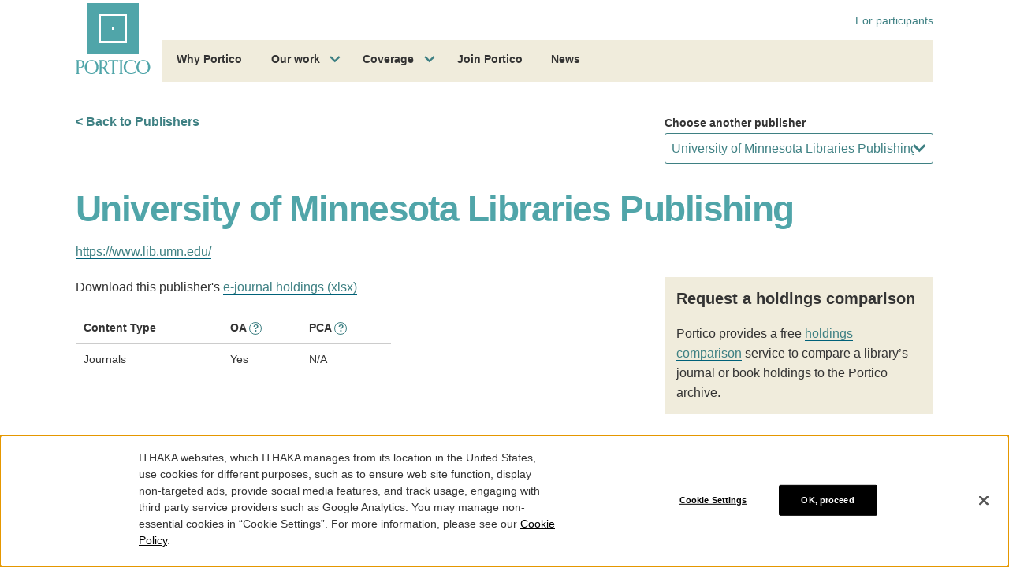

--- FILE ---
content_type: text/html; charset=utf-8
request_url: https://www.google.com/recaptcha/api2/anchor?ar=1&k=6Ld1ppIqAAAAACGWuZeN1fjtivy-TnkfiIuYDmyZ&co=aHR0cHM6Ly93d3cucG9ydGljby5vcmc6NDQz&hl=en&v=PoyoqOPhxBO7pBk68S4YbpHZ&size=invisible&anchor-ms=20000&execute-ms=30000&cb=u4zozxl9qbnt
body_size: 48445
content:
<!DOCTYPE HTML><html dir="ltr" lang="en"><head><meta http-equiv="Content-Type" content="text/html; charset=UTF-8">
<meta http-equiv="X-UA-Compatible" content="IE=edge">
<title>reCAPTCHA</title>
<style type="text/css">
/* cyrillic-ext */
@font-face {
  font-family: 'Roboto';
  font-style: normal;
  font-weight: 400;
  font-stretch: 100%;
  src: url(//fonts.gstatic.com/s/roboto/v48/KFO7CnqEu92Fr1ME7kSn66aGLdTylUAMa3GUBHMdazTgWw.woff2) format('woff2');
  unicode-range: U+0460-052F, U+1C80-1C8A, U+20B4, U+2DE0-2DFF, U+A640-A69F, U+FE2E-FE2F;
}
/* cyrillic */
@font-face {
  font-family: 'Roboto';
  font-style: normal;
  font-weight: 400;
  font-stretch: 100%;
  src: url(//fonts.gstatic.com/s/roboto/v48/KFO7CnqEu92Fr1ME7kSn66aGLdTylUAMa3iUBHMdazTgWw.woff2) format('woff2');
  unicode-range: U+0301, U+0400-045F, U+0490-0491, U+04B0-04B1, U+2116;
}
/* greek-ext */
@font-face {
  font-family: 'Roboto';
  font-style: normal;
  font-weight: 400;
  font-stretch: 100%;
  src: url(//fonts.gstatic.com/s/roboto/v48/KFO7CnqEu92Fr1ME7kSn66aGLdTylUAMa3CUBHMdazTgWw.woff2) format('woff2');
  unicode-range: U+1F00-1FFF;
}
/* greek */
@font-face {
  font-family: 'Roboto';
  font-style: normal;
  font-weight: 400;
  font-stretch: 100%;
  src: url(//fonts.gstatic.com/s/roboto/v48/KFO7CnqEu92Fr1ME7kSn66aGLdTylUAMa3-UBHMdazTgWw.woff2) format('woff2');
  unicode-range: U+0370-0377, U+037A-037F, U+0384-038A, U+038C, U+038E-03A1, U+03A3-03FF;
}
/* math */
@font-face {
  font-family: 'Roboto';
  font-style: normal;
  font-weight: 400;
  font-stretch: 100%;
  src: url(//fonts.gstatic.com/s/roboto/v48/KFO7CnqEu92Fr1ME7kSn66aGLdTylUAMawCUBHMdazTgWw.woff2) format('woff2');
  unicode-range: U+0302-0303, U+0305, U+0307-0308, U+0310, U+0312, U+0315, U+031A, U+0326-0327, U+032C, U+032F-0330, U+0332-0333, U+0338, U+033A, U+0346, U+034D, U+0391-03A1, U+03A3-03A9, U+03B1-03C9, U+03D1, U+03D5-03D6, U+03F0-03F1, U+03F4-03F5, U+2016-2017, U+2034-2038, U+203C, U+2040, U+2043, U+2047, U+2050, U+2057, U+205F, U+2070-2071, U+2074-208E, U+2090-209C, U+20D0-20DC, U+20E1, U+20E5-20EF, U+2100-2112, U+2114-2115, U+2117-2121, U+2123-214F, U+2190, U+2192, U+2194-21AE, U+21B0-21E5, U+21F1-21F2, U+21F4-2211, U+2213-2214, U+2216-22FF, U+2308-230B, U+2310, U+2319, U+231C-2321, U+2336-237A, U+237C, U+2395, U+239B-23B7, U+23D0, U+23DC-23E1, U+2474-2475, U+25AF, U+25B3, U+25B7, U+25BD, U+25C1, U+25CA, U+25CC, U+25FB, U+266D-266F, U+27C0-27FF, U+2900-2AFF, U+2B0E-2B11, U+2B30-2B4C, U+2BFE, U+3030, U+FF5B, U+FF5D, U+1D400-1D7FF, U+1EE00-1EEFF;
}
/* symbols */
@font-face {
  font-family: 'Roboto';
  font-style: normal;
  font-weight: 400;
  font-stretch: 100%;
  src: url(//fonts.gstatic.com/s/roboto/v48/KFO7CnqEu92Fr1ME7kSn66aGLdTylUAMaxKUBHMdazTgWw.woff2) format('woff2');
  unicode-range: U+0001-000C, U+000E-001F, U+007F-009F, U+20DD-20E0, U+20E2-20E4, U+2150-218F, U+2190, U+2192, U+2194-2199, U+21AF, U+21E6-21F0, U+21F3, U+2218-2219, U+2299, U+22C4-22C6, U+2300-243F, U+2440-244A, U+2460-24FF, U+25A0-27BF, U+2800-28FF, U+2921-2922, U+2981, U+29BF, U+29EB, U+2B00-2BFF, U+4DC0-4DFF, U+FFF9-FFFB, U+10140-1018E, U+10190-1019C, U+101A0, U+101D0-101FD, U+102E0-102FB, U+10E60-10E7E, U+1D2C0-1D2D3, U+1D2E0-1D37F, U+1F000-1F0FF, U+1F100-1F1AD, U+1F1E6-1F1FF, U+1F30D-1F30F, U+1F315, U+1F31C, U+1F31E, U+1F320-1F32C, U+1F336, U+1F378, U+1F37D, U+1F382, U+1F393-1F39F, U+1F3A7-1F3A8, U+1F3AC-1F3AF, U+1F3C2, U+1F3C4-1F3C6, U+1F3CA-1F3CE, U+1F3D4-1F3E0, U+1F3ED, U+1F3F1-1F3F3, U+1F3F5-1F3F7, U+1F408, U+1F415, U+1F41F, U+1F426, U+1F43F, U+1F441-1F442, U+1F444, U+1F446-1F449, U+1F44C-1F44E, U+1F453, U+1F46A, U+1F47D, U+1F4A3, U+1F4B0, U+1F4B3, U+1F4B9, U+1F4BB, U+1F4BF, U+1F4C8-1F4CB, U+1F4D6, U+1F4DA, U+1F4DF, U+1F4E3-1F4E6, U+1F4EA-1F4ED, U+1F4F7, U+1F4F9-1F4FB, U+1F4FD-1F4FE, U+1F503, U+1F507-1F50B, U+1F50D, U+1F512-1F513, U+1F53E-1F54A, U+1F54F-1F5FA, U+1F610, U+1F650-1F67F, U+1F687, U+1F68D, U+1F691, U+1F694, U+1F698, U+1F6AD, U+1F6B2, U+1F6B9-1F6BA, U+1F6BC, U+1F6C6-1F6CF, U+1F6D3-1F6D7, U+1F6E0-1F6EA, U+1F6F0-1F6F3, U+1F6F7-1F6FC, U+1F700-1F7FF, U+1F800-1F80B, U+1F810-1F847, U+1F850-1F859, U+1F860-1F887, U+1F890-1F8AD, U+1F8B0-1F8BB, U+1F8C0-1F8C1, U+1F900-1F90B, U+1F93B, U+1F946, U+1F984, U+1F996, U+1F9E9, U+1FA00-1FA6F, U+1FA70-1FA7C, U+1FA80-1FA89, U+1FA8F-1FAC6, U+1FACE-1FADC, U+1FADF-1FAE9, U+1FAF0-1FAF8, U+1FB00-1FBFF;
}
/* vietnamese */
@font-face {
  font-family: 'Roboto';
  font-style: normal;
  font-weight: 400;
  font-stretch: 100%;
  src: url(//fonts.gstatic.com/s/roboto/v48/KFO7CnqEu92Fr1ME7kSn66aGLdTylUAMa3OUBHMdazTgWw.woff2) format('woff2');
  unicode-range: U+0102-0103, U+0110-0111, U+0128-0129, U+0168-0169, U+01A0-01A1, U+01AF-01B0, U+0300-0301, U+0303-0304, U+0308-0309, U+0323, U+0329, U+1EA0-1EF9, U+20AB;
}
/* latin-ext */
@font-face {
  font-family: 'Roboto';
  font-style: normal;
  font-weight: 400;
  font-stretch: 100%;
  src: url(//fonts.gstatic.com/s/roboto/v48/KFO7CnqEu92Fr1ME7kSn66aGLdTylUAMa3KUBHMdazTgWw.woff2) format('woff2');
  unicode-range: U+0100-02BA, U+02BD-02C5, U+02C7-02CC, U+02CE-02D7, U+02DD-02FF, U+0304, U+0308, U+0329, U+1D00-1DBF, U+1E00-1E9F, U+1EF2-1EFF, U+2020, U+20A0-20AB, U+20AD-20C0, U+2113, U+2C60-2C7F, U+A720-A7FF;
}
/* latin */
@font-face {
  font-family: 'Roboto';
  font-style: normal;
  font-weight: 400;
  font-stretch: 100%;
  src: url(//fonts.gstatic.com/s/roboto/v48/KFO7CnqEu92Fr1ME7kSn66aGLdTylUAMa3yUBHMdazQ.woff2) format('woff2');
  unicode-range: U+0000-00FF, U+0131, U+0152-0153, U+02BB-02BC, U+02C6, U+02DA, U+02DC, U+0304, U+0308, U+0329, U+2000-206F, U+20AC, U+2122, U+2191, U+2193, U+2212, U+2215, U+FEFF, U+FFFD;
}
/* cyrillic-ext */
@font-face {
  font-family: 'Roboto';
  font-style: normal;
  font-weight: 500;
  font-stretch: 100%;
  src: url(//fonts.gstatic.com/s/roboto/v48/KFO7CnqEu92Fr1ME7kSn66aGLdTylUAMa3GUBHMdazTgWw.woff2) format('woff2');
  unicode-range: U+0460-052F, U+1C80-1C8A, U+20B4, U+2DE0-2DFF, U+A640-A69F, U+FE2E-FE2F;
}
/* cyrillic */
@font-face {
  font-family: 'Roboto';
  font-style: normal;
  font-weight: 500;
  font-stretch: 100%;
  src: url(//fonts.gstatic.com/s/roboto/v48/KFO7CnqEu92Fr1ME7kSn66aGLdTylUAMa3iUBHMdazTgWw.woff2) format('woff2');
  unicode-range: U+0301, U+0400-045F, U+0490-0491, U+04B0-04B1, U+2116;
}
/* greek-ext */
@font-face {
  font-family: 'Roboto';
  font-style: normal;
  font-weight: 500;
  font-stretch: 100%;
  src: url(//fonts.gstatic.com/s/roboto/v48/KFO7CnqEu92Fr1ME7kSn66aGLdTylUAMa3CUBHMdazTgWw.woff2) format('woff2');
  unicode-range: U+1F00-1FFF;
}
/* greek */
@font-face {
  font-family: 'Roboto';
  font-style: normal;
  font-weight: 500;
  font-stretch: 100%;
  src: url(//fonts.gstatic.com/s/roboto/v48/KFO7CnqEu92Fr1ME7kSn66aGLdTylUAMa3-UBHMdazTgWw.woff2) format('woff2');
  unicode-range: U+0370-0377, U+037A-037F, U+0384-038A, U+038C, U+038E-03A1, U+03A3-03FF;
}
/* math */
@font-face {
  font-family: 'Roboto';
  font-style: normal;
  font-weight: 500;
  font-stretch: 100%;
  src: url(//fonts.gstatic.com/s/roboto/v48/KFO7CnqEu92Fr1ME7kSn66aGLdTylUAMawCUBHMdazTgWw.woff2) format('woff2');
  unicode-range: U+0302-0303, U+0305, U+0307-0308, U+0310, U+0312, U+0315, U+031A, U+0326-0327, U+032C, U+032F-0330, U+0332-0333, U+0338, U+033A, U+0346, U+034D, U+0391-03A1, U+03A3-03A9, U+03B1-03C9, U+03D1, U+03D5-03D6, U+03F0-03F1, U+03F4-03F5, U+2016-2017, U+2034-2038, U+203C, U+2040, U+2043, U+2047, U+2050, U+2057, U+205F, U+2070-2071, U+2074-208E, U+2090-209C, U+20D0-20DC, U+20E1, U+20E5-20EF, U+2100-2112, U+2114-2115, U+2117-2121, U+2123-214F, U+2190, U+2192, U+2194-21AE, U+21B0-21E5, U+21F1-21F2, U+21F4-2211, U+2213-2214, U+2216-22FF, U+2308-230B, U+2310, U+2319, U+231C-2321, U+2336-237A, U+237C, U+2395, U+239B-23B7, U+23D0, U+23DC-23E1, U+2474-2475, U+25AF, U+25B3, U+25B7, U+25BD, U+25C1, U+25CA, U+25CC, U+25FB, U+266D-266F, U+27C0-27FF, U+2900-2AFF, U+2B0E-2B11, U+2B30-2B4C, U+2BFE, U+3030, U+FF5B, U+FF5D, U+1D400-1D7FF, U+1EE00-1EEFF;
}
/* symbols */
@font-face {
  font-family: 'Roboto';
  font-style: normal;
  font-weight: 500;
  font-stretch: 100%;
  src: url(//fonts.gstatic.com/s/roboto/v48/KFO7CnqEu92Fr1ME7kSn66aGLdTylUAMaxKUBHMdazTgWw.woff2) format('woff2');
  unicode-range: U+0001-000C, U+000E-001F, U+007F-009F, U+20DD-20E0, U+20E2-20E4, U+2150-218F, U+2190, U+2192, U+2194-2199, U+21AF, U+21E6-21F0, U+21F3, U+2218-2219, U+2299, U+22C4-22C6, U+2300-243F, U+2440-244A, U+2460-24FF, U+25A0-27BF, U+2800-28FF, U+2921-2922, U+2981, U+29BF, U+29EB, U+2B00-2BFF, U+4DC0-4DFF, U+FFF9-FFFB, U+10140-1018E, U+10190-1019C, U+101A0, U+101D0-101FD, U+102E0-102FB, U+10E60-10E7E, U+1D2C0-1D2D3, U+1D2E0-1D37F, U+1F000-1F0FF, U+1F100-1F1AD, U+1F1E6-1F1FF, U+1F30D-1F30F, U+1F315, U+1F31C, U+1F31E, U+1F320-1F32C, U+1F336, U+1F378, U+1F37D, U+1F382, U+1F393-1F39F, U+1F3A7-1F3A8, U+1F3AC-1F3AF, U+1F3C2, U+1F3C4-1F3C6, U+1F3CA-1F3CE, U+1F3D4-1F3E0, U+1F3ED, U+1F3F1-1F3F3, U+1F3F5-1F3F7, U+1F408, U+1F415, U+1F41F, U+1F426, U+1F43F, U+1F441-1F442, U+1F444, U+1F446-1F449, U+1F44C-1F44E, U+1F453, U+1F46A, U+1F47D, U+1F4A3, U+1F4B0, U+1F4B3, U+1F4B9, U+1F4BB, U+1F4BF, U+1F4C8-1F4CB, U+1F4D6, U+1F4DA, U+1F4DF, U+1F4E3-1F4E6, U+1F4EA-1F4ED, U+1F4F7, U+1F4F9-1F4FB, U+1F4FD-1F4FE, U+1F503, U+1F507-1F50B, U+1F50D, U+1F512-1F513, U+1F53E-1F54A, U+1F54F-1F5FA, U+1F610, U+1F650-1F67F, U+1F687, U+1F68D, U+1F691, U+1F694, U+1F698, U+1F6AD, U+1F6B2, U+1F6B9-1F6BA, U+1F6BC, U+1F6C6-1F6CF, U+1F6D3-1F6D7, U+1F6E0-1F6EA, U+1F6F0-1F6F3, U+1F6F7-1F6FC, U+1F700-1F7FF, U+1F800-1F80B, U+1F810-1F847, U+1F850-1F859, U+1F860-1F887, U+1F890-1F8AD, U+1F8B0-1F8BB, U+1F8C0-1F8C1, U+1F900-1F90B, U+1F93B, U+1F946, U+1F984, U+1F996, U+1F9E9, U+1FA00-1FA6F, U+1FA70-1FA7C, U+1FA80-1FA89, U+1FA8F-1FAC6, U+1FACE-1FADC, U+1FADF-1FAE9, U+1FAF0-1FAF8, U+1FB00-1FBFF;
}
/* vietnamese */
@font-face {
  font-family: 'Roboto';
  font-style: normal;
  font-weight: 500;
  font-stretch: 100%;
  src: url(//fonts.gstatic.com/s/roboto/v48/KFO7CnqEu92Fr1ME7kSn66aGLdTylUAMa3OUBHMdazTgWw.woff2) format('woff2');
  unicode-range: U+0102-0103, U+0110-0111, U+0128-0129, U+0168-0169, U+01A0-01A1, U+01AF-01B0, U+0300-0301, U+0303-0304, U+0308-0309, U+0323, U+0329, U+1EA0-1EF9, U+20AB;
}
/* latin-ext */
@font-face {
  font-family: 'Roboto';
  font-style: normal;
  font-weight: 500;
  font-stretch: 100%;
  src: url(//fonts.gstatic.com/s/roboto/v48/KFO7CnqEu92Fr1ME7kSn66aGLdTylUAMa3KUBHMdazTgWw.woff2) format('woff2');
  unicode-range: U+0100-02BA, U+02BD-02C5, U+02C7-02CC, U+02CE-02D7, U+02DD-02FF, U+0304, U+0308, U+0329, U+1D00-1DBF, U+1E00-1E9F, U+1EF2-1EFF, U+2020, U+20A0-20AB, U+20AD-20C0, U+2113, U+2C60-2C7F, U+A720-A7FF;
}
/* latin */
@font-face {
  font-family: 'Roboto';
  font-style: normal;
  font-weight: 500;
  font-stretch: 100%;
  src: url(//fonts.gstatic.com/s/roboto/v48/KFO7CnqEu92Fr1ME7kSn66aGLdTylUAMa3yUBHMdazQ.woff2) format('woff2');
  unicode-range: U+0000-00FF, U+0131, U+0152-0153, U+02BB-02BC, U+02C6, U+02DA, U+02DC, U+0304, U+0308, U+0329, U+2000-206F, U+20AC, U+2122, U+2191, U+2193, U+2212, U+2215, U+FEFF, U+FFFD;
}
/* cyrillic-ext */
@font-face {
  font-family: 'Roboto';
  font-style: normal;
  font-weight: 900;
  font-stretch: 100%;
  src: url(//fonts.gstatic.com/s/roboto/v48/KFO7CnqEu92Fr1ME7kSn66aGLdTylUAMa3GUBHMdazTgWw.woff2) format('woff2');
  unicode-range: U+0460-052F, U+1C80-1C8A, U+20B4, U+2DE0-2DFF, U+A640-A69F, U+FE2E-FE2F;
}
/* cyrillic */
@font-face {
  font-family: 'Roboto';
  font-style: normal;
  font-weight: 900;
  font-stretch: 100%;
  src: url(//fonts.gstatic.com/s/roboto/v48/KFO7CnqEu92Fr1ME7kSn66aGLdTylUAMa3iUBHMdazTgWw.woff2) format('woff2');
  unicode-range: U+0301, U+0400-045F, U+0490-0491, U+04B0-04B1, U+2116;
}
/* greek-ext */
@font-face {
  font-family: 'Roboto';
  font-style: normal;
  font-weight: 900;
  font-stretch: 100%;
  src: url(//fonts.gstatic.com/s/roboto/v48/KFO7CnqEu92Fr1ME7kSn66aGLdTylUAMa3CUBHMdazTgWw.woff2) format('woff2');
  unicode-range: U+1F00-1FFF;
}
/* greek */
@font-face {
  font-family: 'Roboto';
  font-style: normal;
  font-weight: 900;
  font-stretch: 100%;
  src: url(//fonts.gstatic.com/s/roboto/v48/KFO7CnqEu92Fr1ME7kSn66aGLdTylUAMa3-UBHMdazTgWw.woff2) format('woff2');
  unicode-range: U+0370-0377, U+037A-037F, U+0384-038A, U+038C, U+038E-03A1, U+03A3-03FF;
}
/* math */
@font-face {
  font-family: 'Roboto';
  font-style: normal;
  font-weight: 900;
  font-stretch: 100%;
  src: url(//fonts.gstatic.com/s/roboto/v48/KFO7CnqEu92Fr1ME7kSn66aGLdTylUAMawCUBHMdazTgWw.woff2) format('woff2');
  unicode-range: U+0302-0303, U+0305, U+0307-0308, U+0310, U+0312, U+0315, U+031A, U+0326-0327, U+032C, U+032F-0330, U+0332-0333, U+0338, U+033A, U+0346, U+034D, U+0391-03A1, U+03A3-03A9, U+03B1-03C9, U+03D1, U+03D5-03D6, U+03F0-03F1, U+03F4-03F5, U+2016-2017, U+2034-2038, U+203C, U+2040, U+2043, U+2047, U+2050, U+2057, U+205F, U+2070-2071, U+2074-208E, U+2090-209C, U+20D0-20DC, U+20E1, U+20E5-20EF, U+2100-2112, U+2114-2115, U+2117-2121, U+2123-214F, U+2190, U+2192, U+2194-21AE, U+21B0-21E5, U+21F1-21F2, U+21F4-2211, U+2213-2214, U+2216-22FF, U+2308-230B, U+2310, U+2319, U+231C-2321, U+2336-237A, U+237C, U+2395, U+239B-23B7, U+23D0, U+23DC-23E1, U+2474-2475, U+25AF, U+25B3, U+25B7, U+25BD, U+25C1, U+25CA, U+25CC, U+25FB, U+266D-266F, U+27C0-27FF, U+2900-2AFF, U+2B0E-2B11, U+2B30-2B4C, U+2BFE, U+3030, U+FF5B, U+FF5D, U+1D400-1D7FF, U+1EE00-1EEFF;
}
/* symbols */
@font-face {
  font-family: 'Roboto';
  font-style: normal;
  font-weight: 900;
  font-stretch: 100%;
  src: url(//fonts.gstatic.com/s/roboto/v48/KFO7CnqEu92Fr1ME7kSn66aGLdTylUAMaxKUBHMdazTgWw.woff2) format('woff2');
  unicode-range: U+0001-000C, U+000E-001F, U+007F-009F, U+20DD-20E0, U+20E2-20E4, U+2150-218F, U+2190, U+2192, U+2194-2199, U+21AF, U+21E6-21F0, U+21F3, U+2218-2219, U+2299, U+22C4-22C6, U+2300-243F, U+2440-244A, U+2460-24FF, U+25A0-27BF, U+2800-28FF, U+2921-2922, U+2981, U+29BF, U+29EB, U+2B00-2BFF, U+4DC0-4DFF, U+FFF9-FFFB, U+10140-1018E, U+10190-1019C, U+101A0, U+101D0-101FD, U+102E0-102FB, U+10E60-10E7E, U+1D2C0-1D2D3, U+1D2E0-1D37F, U+1F000-1F0FF, U+1F100-1F1AD, U+1F1E6-1F1FF, U+1F30D-1F30F, U+1F315, U+1F31C, U+1F31E, U+1F320-1F32C, U+1F336, U+1F378, U+1F37D, U+1F382, U+1F393-1F39F, U+1F3A7-1F3A8, U+1F3AC-1F3AF, U+1F3C2, U+1F3C4-1F3C6, U+1F3CA-1F3CE, U+1F3D4-1F3E0, U+1F3ED, U+1F3F1-1F3F3, U+1F3F5-1F3F7, U+1F408, U+1F415, U+1F41F, U+1F426, U+1F43F, U+1F441-1F442, U+1F444, U+1F446-1F449, U+1F44C-1F44E, U+1F453, U+1F46A, U+1F47D, U+1F4A3, U+1F4B0, U+1F4B3, U+1F4B9, U+1F4BB, U+1F4BF, U+1F4C8-1F4CB, U+1F4D6, U+1F4DA, U+1F4DF, U+1F4E3-1F4E6, U+1F4EA-1F4ED, U+1F4F7, U+1F4F9-1F4FB, U+1F4FD-1F4FE, U+1F503, U+1F507-1F50B, U+1F50D, U+1F512-1F513, U+1F53E-1F54A, U+1F54F-1F5FA, U+1F610, U+1F650-1F67F, U+1F687, U+1F68D, U+1F691, U+1F694, U+1F698, U+1F6AD, U+1F6B2, U+1F6B9-1F6BA, U+1F6BC, U+1F6C6-1F6CF, U+1F6D3-1F6D7, U+1F6E0-1F6EA, U+1F6F0-1F6F3, U+1F6F7-1F6FC, U+1F700-1F7FF, U+1F800-1F80B, U+1F810-1F847, U+1F850-1F859, U+1F860-1F887, U+1F890-1F8AD, U+1F8B0-1F8BB, U+1F8C0-1F8C1, U+1F900-1F90B, U+1F93B, U+1F946, U+1F984, U+1F996, U+1F9E9, U+1FA00-1FA6F, U+1FA70-1FA7C, U+1FA80-1FA89, U+1FA8F-1FAC6, U+1FACE-1FADC, U+1FADF-1FAE9, U+1FAF0-1FAF8, U+1FB00-1FBFF;
}
/* vietnamese */
@font-face {
  font-family: 'Roboto';
  font-style: normal;
  font-weight: 900;
  font-stretch: 100%;
  src: url(//fonts.gstatic.com/s/roboto/v48/KFO7CnqEu92Fr1ME7kSn66aGLdTylUAMa3OUBHMdazTgWw.woff2) format('woff2');
  unicode-range: U+0102-0103, U+0110-0111, U+0128-0129, U+0168-0169, U+01A0-01A1, U+01AF-01B0, U+0300-0301, U+0303-0304, U+0308-0309, U+0323, U+0329, U+1EA0-1EF9, U+20AB;
}
/* latin-ext */
@font-face {
  font-family: 'Roboto';
  font-style: normal;
  font-weight: 900;
  font-stretch: 100%;
  src: url(//fonts.gstatic.com/s/roboto/v48/KFO7CnqEu92Fr1ME7kSn66aGLdTylUAMa3KUBHMdazTgWw.woff2) format('woff2');
  unicode-range: U+0100-02BA, U+02BD-02C5, U+02C7-02CC, U+02CE-02D7, U+02DD-02FF, U+0304, U+0308, U+0329, U+1D00-1DBF, U+1E00-1E9F, U+1EF2-1EFF, U+2020, U+20A0-20AB, U+20AD-20C0, U+2113, U+2C60-2C7F, U+A720-A7FF;
}
/* latin */
@font-face {
  font-family: 'Roboto';
  font-style: normal;
  font-weight: 900;
  font-stretch: 100%;
  src: url(//fonts.gstatic.com/s/roboto/v48/KFO7CnqEu92Fr1ME7kSn66aGLdTylUAMa3yUBHMdazQ.woff2) format('woff2');
  unicode-range: U+0000-00FF, U+0131, U+0152-0153, U+02BB-02BC, U+02C6, U+02DA, U+02DC, U+0304, U+0308, U+0329, U+2000-206F, U+20AC, U+2122, U+2191, U+2193, U+2212, U+2215, U+FEFF, U+FFFD;
}

</style>
<link rel="stylesheet" type="text/css" href="https://www.gstatic.com/recaptcha/releases/PoyoqOPhxBO7pBk68S4YbpHZ/styles__ltr.css">
<script nonce="t2GBGhPjk2NVJXx01ZT0SA" type="text/javascript">window['__recaptcha_api'] = 'https://www.google.com/recaptcha/api2/';</script>
<script type="text/javascript" src="https://www.gstatic.com/recaptcha/releases/PoyoqOPhxBO7pBk68S4YbpHZ/recaptcha__en.js" nonce="t2GBGhPjk2NVJXx01ZT0SA">
      
    </script></head>
<body><div id="rc-anchor-alert" class="rc-anchor-alert"></div>
<input type="hidden" id="recaptcha-token" value="[base64]">
<script type="text/javascript" nonce="t2GBGhPjk2NVJXx01ZT0SA">
      recaptcha.anchor.Main.init("[\x22ainput\x22,[\x22bgdata\x22,\x22\x22,\[base64]/[base64]/[base64]/[base64]/cjw8ejpyPj4+eil9Y2F0Y2gobCl7dGhyb3cgbDt9fSxIPWZ1bmN0aW9uKHcsdCx6KXtpZih3PT0xOTR8fHc9PTIwOCl0LnZbd10/dC52W3ddLmNvbmNhdCh6KTp0LnZbd109b2Yoeix0KTtlbHNle2lmKHQuYkImJnchPTMxNylyZXR1cm47dz09NjZ8fHc9PTEyMnx8dz09NDcwfHx3PT00NHx8dz09NDE2fHx3PT0zOTd8fHc9PTQyMXx8dz09Njh8fHc9PTcwfHx3PT0xODQ/[base64]/[base64]/[base64]/bmV3IGRbVl0oSlswXSk6cD09Mj9uZXcgZFtWXShKWzBdLEpbMV0pOnA9PTM/bmV3IGRbVl0oSlswXSxKWzFdLEpbMl0pOnA9PTQ/[base64]/[base64]/[base64]/[base64]\x22,\[base64]\x22,\x22bFdqTV7ChlDCjl7CscKDwoLCjsOnJ8OrSsO9wokHIcK/wpBLw7hRwoBOwpxOO8Ozw7rCnCHClMK9f3cXAsKhwpbDtBdpwoNgcsK3AsOnXTLCgXR1BFPCugVbw5YUccKaE8KDw6nDt23ClQLDkMK7ecOTwq7CpW/Co3jCsEPCgA5aKsK5wrHCnCUgwq9fw6zConNADUceBA0NwpLDozbDtcOJSh7CscOAWBdwwrw9wqNLwpFgwr3Dl2gJw7LDtSXCn8OvBm/CsC4rwrbClDgGKUTCrDQUcMOEUnLCgHEJw67DqsKkwr0ddVbCqncLM8KZL8OvwoTDpjDCuFDDr8OMRMKcw7PCscO7w7VzIR/DuMKbRMKhw6R4AMOdw5sAwp7Cm8KOB8KRw4UHw5QRf8OWUU7Cs8O+wrFdw4zCqsKIw53Dh8O7NzHDnsKHMz/CpV7ClmLClMKtw7oWesOhXHZfJTZ2J0EWw6fCoSE+w4bDqmrDo8O8wp8Sw6rCj24fFhfDuE8CF1PDiBYPw4oPCBnCpcOdwpXCpSxYw5l1w6DDl8K5wpPCt3HCkMOIwroPwrPCj8O9aMK4Kg0Aw6ULBcKzX8KvXi5+cMKkwp/CjhfDmlpsw5pRI8Khw63Dn8OSw6p5WMOnw7XCuULCnkIUQ2Qkw6FnAlDChMK9w7FFCChIRlsdwptpw6YAAcKZJi9VwoUow7tifCrDvMOxwq9Vw4TDjnpeXsOrWkd/SsOAw7/[base64]/[base64]/Ck8O2asKeworDiMKpwqLCsx3DkMOYwrh/OcO/DFYnLsOnEUrCimUWZcOiA8KVwoZTbsORwq/CsjUXfUcbw54AwqzDk8OLwqfCncKcdCtwYMK2wq87wovCgHN0fMK8wp3ChcOAGHVVIMOUw7Fuw5LCu8K7F2zCjV7CjsOjw6dew6PDgcKGRcKyIxLCtMO/JHvCocOtw6DCkMKlwoxow6PCl8K/TMKIZMK4RVTDmcO3RcOiwqIqTjR2w6DDssOzClgWMsOxw5sUwrTCj8O+MsOIw7A5w5wtSnNnw6FPw7BOIRlBw5EqwozDgsKWwpPCo8O9Jm3DiH7Do8Osw70owqFlwpoMw5sSw6pnwonDmMOVWMKhc8OBcXg7wqTDuMK/w6PCjMOpwpBxw4HCu8OXQiQOGsOIOMKBM20AwpDDusO/LcOPWmoWw4zCj0fDpjcCJ8KtZSxMwpDChcKOw6HDgXdIwrEDwoDDmCXChGXChcOCwoLCnylRSsKjwoTCmhLCl0MrwrolwrzDqcO5Swd0w5khwo7DocOcw7lgMm/DkcOtKMOmN8KxJnsQQRpLKMOkw7oAAR7Cu8KrScOeQcOrwrDCosKLw7dAC8KtVsKpE2ERbcKNdsOHPcO9w5tKNMKkwpnCucOZOknClm/DgsOVScKQwqIAwrXDs8Oaw4rCsMKtPWDDp8K6EnPDisO2w43Ci8KBW0vDpcOwaMK/[base64]/wofCpBvDmA3CucOYOMODwrgYCH/Cu8O1OcKJSMKId8OhfsOfOcKGw47CiXRnw4t+XkUJwp95wqQwDFs6NMKFBcO4w7LDscKWFHjCmRpjZDbDoAbCkH/ChMK8TsK8e37DsTltYcK/wpfDr8Kiw5AdfGBJwqg3QiLCqkhnwr1Iw5tGworCiiPDmMOtwovDvU3DgV5gwrDDpMKRV8OXDEfDlcKLw4I7wp/CmkIke8K1NcK/wrsdw7YLwpk/LcKsYgE9wpvDvMKkw6DCmGfDosKYwpMAw64QWE89w7E7BGVgfsK3wqLDtgHCksONKMOcwqlSwqzDlDxFwrLDscKSwoBoGMOUT8KDwqV3w4LDrcKdGMKuDhgZw4IHwovCmMKvHMOUwp7DlsO/wpXDmA4KJMKww74wVyVRwpnCuzDDghzCrMOkXU7Dp3nCm8KxVyYOfB4ZZsK5w6JgwqNMAxTColFvw4XCqwVOwrTCozTDr8OJYVxPwoI2LHgjw5k0a8KWaMKDw4pAN8OgPQ/CmlZ/[base64]/wpAXwqrDoEYww5wow6zClDrDnx0FZEhTw6NQbcK4w6HCq8O0wrPDgcK7w7Jkwrttw4lSw5A5w5TCq1nCnMKJd8KQTF9aXcKQwqZgEMOmDQhyPsOWYyfCsBVOwo9NTcK/CF3CpQ/CgsOiAMOtw4PDlXjCsA3CgwBlGsOOw4/[base64]/CpMOzeVDDtXrCqns/w6rDhSlTDsKkwpPDqUnDvRNDw68Cwq7DmWXCj0HDqX7DtMONKsOZw7kSUsOUHAvDscOmw5nDmk4kBMOJworDq3rCqlljF8OESSvDs8OKdBDCoG/DjsOhCcK5wrF/AX7Cl2XDtGldw5bDtwbDtMOowopTGQp+GRlkM10WMsOCwogXIG/ClMONw6/CmMKQw5/[base64]/DkcK4QMOvwrrCmmo+w43Cmm8awp42FMKPMGzCq1VJasO4DcKLLsKvw6h1wqcbbMOEw4/[base64]/CucK1E2PCjVzDnMOwf8KIwoZUwpfCpsOpwpNww653eRMFw5nClcOMK8Oiw4dFwoDDtWDCigjDvMK2wrLDpcKFJsKNwo9uwrjCr8OmwpVuwoLDvTfDog/Cs1oXwq3Dn1PCiyNwdMK9TsOlw7J4w7/DtcOkRsKSGH9AKcODw6DDjcK8w5bCs8K5w4HCnMOvO8KfQB7CgFTDu8KtwrPCusKmw63Ci8KLLcOTw7MpTEVEJUDDhMOSG8Orwrhew5YFw5nDnMK8wq02wqLDncKXfMKZw4Vzw4gMCsOyeR7Cv3vCk08Rw4nCgcK3DnnDmno/C0TDh8K6bcOtwpd2w7HDgMO4Im56fMOfaEdKFcOADm3DsGZDw67Coy1CwpLCiy3CnRU3wpdQwqPDmMO4wq3CllAQU8OEAsKNQTsGWj/DsE3CjMKHwqDCpxFNw5rCkMK0C8KnasODBMK4w6rCpDvDnsKZw6Rrw780wpzDqw3DvRguN8Kzw4nCncK+wqMtSMOfwrjCucOSPzjDhTvDly/Dk3MecG/Dp8OVwpcRAEDDmktZH3IAwodEw5vCpxR1RsKnw4BdecOtdmh1w54OQcK/w5grwpJ4PlxAbMOuwptfeEzDlsKvEsKJw6MFWMOowp1QLWzDp07DjBHDrDnCgFoEw69yScO9wqBnw4ozZR/CisOjCcKOw7jDp1fDlB5Qw5rDglXDlXLCisO6w4zCrxgacV/[base64]/[base64]/DnjDCuEzDmsO/wqbDhMO/[base64]/woRPw5nCo2jDjFPDh3scw75DRcKmIVLDv8Oyw79PTMKNIG7ChlcWw7fDo8OqXcKPwqEzAsOkwqIAZ8OMw6FhE8KhJsOPWApVw5TDvC7Dp8OhPsKNworDv8OxwrxQwp7Cl0bCi8Kzw4LCnEnCpcKww7JkwpvDkFRgwr9NAGXCoMKewr/CuwUqV8OcfsKoN0FSG2fDnsKzw6/Cv8O2w69Owq3DpMKJbGMnw7/CsWTCgcOdwq8EM8O9wpDCtMKIdibDocKLFkLCkTh6wqzDui9Zw5hSw4xxw6F9w4TCnMONO8O3wrRZakhhfMOWw4ERwodPZGZzBirClkrDtmFrwp/Cnz10DEw/w5RHw7vDvcO7d8OOw5PCu8KQNMO6NsO/wpICw6zCsRdbwoR9woJoHsO4wpTCn8OrQwHCrcOXwp5YMsOiwrPCqcKRFMKDw7Y9NjnDjUl7w4zCgzbCjsOfCcOFNkIjw6DCmSsQwqxhFcKlMUjDmsKRw7w5w5PDs8KaUMKjw4AaOsK6HsO/w6ZNwp5Sw7/Ds8OQwqk9w5nCmMKHwqnDi8OaK8Ozw4wjUFEIZsK6S2XCjmHCtxTDq8KgYEwFwrllwrEnw7HClDZrwrTCv8Kqwos+AsKnwpvDnB83wrBoVU/CrHgDw4BmKx5Id3PDuWVrAltXw6NKw7ZDw7/CpcKgw67DqCLCnRJtw5DDtzppbQfChcO0URo9w51jWRbCmsO1w5XDkV/[base64]/[base64]/w6EAwq1owqDCgMKEwplyOBYwECszCVTChX/CusOewrVNw6JnM8Kawq9ZThJyw78iwo/DmcK0wos1FmTCscOtFMOvcMO5w4LCmcO2AhjCuggDAcKwZ8OpwoLCmHkGaAx5HMOLdcKIKcKgwo9MwoPCkcKjLw/DmsKnwopTw5Y3w5/CkgQ4w7sbIS82w5/[base64]/Dj8OywpPDscKLZ8KpKcO5w75iwrELFHRra8ODQMOFwpdOW1R+GG4NXMKmNHEncw/DksKDwp9/[base64]/CicOVw7haRArDgMOYw7rChnbCjcOVwrDDoz3Cr8K5ZsOWJmsQO3nDjDXDr8Kbc8OfZ8K1SHRGEw1Jw4JCw5vCqMKFMMOsU8Kbw6Z5Aht1wpNscT7DkAxaRFvCpBnCusKnw5/DhcO3w58XBFnDkcKCw4HDlWAFwo0nEMOEw5vDjQbDjA8TI8OQw5YJP0YEJ8OufsKfOG3DuifCtEUKw4LCmiNlw7XDlF12w4fCmjwceSA7DXrCv8K6DR5ZcMOOVAQEwq10NitjaE9jSWA4w6/ChsKkwoXDrXTCoQRxwothw7bCp2fCk8Ouw4gJUwI8IsONw4XDvUhFw5/CrMKgYlDDhMOlMcKiwrIUwqXCuH4mbywrOWHDj0AqAMOKw5A/wqxPw59YwoDClMKYw4BcRQ4cPcK+wpFHacOUJsOxERbDonVYw5LCnELDpcK1UzPCpcONwpvDrHBvwpbDg8KzfsOnwoXDmhEZbiXCg8KIw7jCk8OwPA99Pw5zT8KtwrTCi8KiwqHCjl/DoyrDhcK5wp3DtUk2TsK8fsOjNHNNcsKkwrUUwqQ5dHnDh8OsQBFUCsKcw6PCrD5cwqpbGnxgQF7Clz/ChcOhw5nDgcOSMjHDgsKkw6DDjMKWGAlAdWTCjMOKbHvClQUQwptCw6xHDEbDucOOw7MKGXd8BcKnw5wbL8Kww4RVBWZmXD/[base64]/Cl8O+wo08w4ASZcKnZcO4wpvCjMKcaTt+fA3CnC7ChBDDvcKTWcObwpDCncODNCEeET/DgAcEJz9+LsK8w4UzwrgbcGpaGsOkwoMAdcOWwr1UfMOPw7Agw7XCjSzDuiYNFsK4wpzDrcKvw67CucOjw6fDj8KZw5/Cg8Kqw75Jw48xN8OPbMOLwpBpw6bClC1/J1M1M8O4Sx5cfMKRESvDtjI8SAgOwoPCkMK9w43CisKINcOjYMKOJnZOw7QlwqjCpUFhacKuF0/DtUjDksK/IXXCpMKNDMKPfABMLcOvIMOiJ17DmzNBwpgrw4gBYcOgw4XCscKTwp3Cu8Olw5EawrlGw5LCgSTCscOHwp/[base64]/[base64]/DncK/JUoBwp9qMUnCu2dtw4zDnA3Ck8KRWz/CscOAw487EsOTXMOjaGTCoWAFwrrClELDv8Kew7PDjcKDPX5+wrhxwq4vJ8K+VcO6w4/CiGdAwrnDiz9Mwo7DpxnDu19nwrZeRcKLS8KrwrtkIBHDti8ZL8KCNWvCn8K2w59DwpVbw5MhwpjDhMKuw4zCg0PDrX9eCsOnQmB/Zk3DplALwqDCnjvCosOPHik8w5MlBxtew5rCrsOeGVHCj2UAU8KrCMKeEMOqRsOnwooywpXCkSBXFHrDhnbDlCDCgG9MCsO/w4R+EMOdemQ7wo7Dq8KVB1UPW8KEPcKfwqbCpj7Djiw2NVpxwrvDhk3DlTHCnlJvPkZrw7fCtBLDisOCwo11wotYX31Hw509Dj4sMMOWwowPw4sdw55twoXDusK1w5nDqh/DuH3DvMKMNXhxQXTCrsOTwq/Cv0XDvDJUZSjDl8O9HcOzw7BqW8KBw7DDjcKLCMKyOsO3wpwqw45sw59fwrHClRDClF4QE8OSw5VGw65KD3ZGw585wqPDnMO9w7bDp1A5R8Kaw6rCp0wXwpXDpMOUY8OfVkvDuS7DkSPCjcK2Sk3DkMOpasO7w4pgDj92YlLDksO/aRjDrGkAOTtiLXLCv0/DvMOyPsOxHcOQTGXDv2vClj3DighJwqIPGsOtYMOlwpbCnGdQTVHCocKMaxhhw4UtwrwIw6ljWSwYw68UbkTClBHCgXtPwqDClcKHwrNHw5/[base64]/CosKYaX7ClQPDsULDnMKJw5lyQsKWwq/DqsKFA8OQw43CicONwqpfw5LDmcOBEgwewpfDvUYeYy/ChMO8OsO7MBQKXcKSIcK9S1UGw4QWQz/CkxHDrnLCusKPXcO6B8KTw6RILU51w5tfFsKqUQk5Xx7CpMOzw6AHRmdZwotqwpLDuT/Dh8OQw5nDgkwSNz1+SFc3w5Vow7d1w60EA8O/[base64]/Cij/[base64]/[base64]/J8Oew5ESw67CtMKFKsOHTsKxw6zDr8OAYU5pw4fDjcK3w4Vbw6zCqjnCo8Ovw5RYwrhVw5XDisO/w7Q2aj3CoT07wo8ww5zDkMOQwpY6OFtKwqsrw5zDrwrCuMOMw7Y7w6ZewokFd8O+wo3CqnBowp4uZT0Tw5zCu2DCqxF8w4I/[base64]/[base64]/CqDTCjMKsIMO4woAJRRM9JsO5wrTDjwnDhlRhBsKhwrfCv8O6w5vCt8KrLcOswpfDgy/CvsOAworDgXMTDsKUwowowrImwqALwpU4wqxTwqktHRtBNcKKSsK2w6wRVMK7wqfDnsKiw4fDgsOpA8KcLDXDncK8YHR7DcOgITzDpcKoP8O3FiIjO8OYNyYDwqbDg2AtYsKHw6Yyw5DCt8Kjwp/Cq8KXw6vCrkLCh3bCs8KvLnUfa3Mcwo3CvVXDmwXChxXCr8KJw7Qxwqgcw5B3cmIJcjTDsngTwrVIw6xRw5/CiyfDt3PDq8KcDn1ow5LDgsOww5/[base64]/[base64]/Hh/DrcO2w47CqsOVJm0LV8K5w58nwqvCp153Tyttwrgew6MBIWF8UMOTw5lyQlDChF3CvQYrwo3ClsOaw4cTw5DDplFLw5jCjMKhZ8OsPnE8XnQyw7LDqznDt1tHUT7Dk8OldcKQw5how6NWIcKcwpLDnx/CjT99w5FrUMOnWsKUw6zDllZjwqdWJAzDscK+wqnDuWXDs8K0wpUTw7VPDn/DmjA4a0zDjVbDvsKQLcOpAcKlwp/Cj8OcwpJXCMOiwpcPRErDp8O5GlLCrC5GMkHDisKDwpfDhMORwrVSw4fCrMKbw5dHw79fw4wfw5PCuQx7wrgCw44Pw5glTcKLdcKRSMK2w7ktOcKZw6Jec8OJwqYSwol/w4ccw7LCgsKfPsO+w7PDlA8wwo0pw70ZFVFjw4zDg8KewobDkiHChsOpZMKQw4EGDcOfwr13ZGLCjcOewonCpBjCv8KfPsKew7LCu0fClcKTw7wxwpzCj2V4WCgmcsOFwptFwo3CqsOjQMODwo/[base64]/CiSzCkcOuwqRRwo8eIMOaw6TDiMKMw7k9w5A0CMKUDRt+wo8AKWPDj8OdQ8O8w5rCnmYTRgfDkDjCtsKUw5zCnMO4wq/DsXV6w5DDiV/CqMOqw7AwwpDCrgNpccKBCMOsw4rCo8OmDVPCsnIKw7zCusOOwottw6TDizPDpcO+RHklJlYLbTUlQcKVw5bCrllLacO+w5IvAMKfdhLCr8OewrDDnsOFwqsYQl8nS1ZuVTBEc8O7w4EOOlrCuMODG8Kpw5QpRwrDjSPDiATDhcO1wo/Dgnl6W0wfw69nNy/DkDVlw4MCCsKxwq3DtVPCpcK5w4Evwr7CkMKla8OxemHCkMKnw7bDgcK+D8Ojw4PCgcO+w4UvwrFlwr53wp7Ch8OQw6EYworDvMKzw57CiT9DGMOrSMOxQXLDllQMw47CuCQqw7LDmghgwoMowrzCsB/Dh1BUEcOJwol4OsO6KsOlBcKXwpwrw5TCljbDvsOHVmgTDXvCkFjDtihIwoxTDcODRnk/T8ORwrPCokIDwqN1wrnDg1huwqDDkGtRXg3CgMOxwqwjQsOVw4jCp8Kdwq9rNAjDmF9OQHlcIsKhNHVuAFzCsMKbFTt+MQ9Sw5/CrsKswrfDosO0J04aG8KfwokSwpkEwpvDhsKiIzTCpR5vRcO6XiPChcKwLgfDkMKJLsKpw7hjwp3DgAvDg3XCgwDCrkHChkrDoMK/bT0mw7spw4s4N8ODbcOSOCQLBxzCmR3CkRbDj1XDg2jDi8O0w4VQwrrCq8KFElLDhAnClcKQOzDCvmzDjcKZw4Q2F8KZL284w6zCj3zDpCvDosKpfMOJwqjDvjk9QH/[base64]/ClcKLZjolw6Qlw45PQHHDq8O+GGbDnQc7FzQVWAIRwo1rGyHDtxLDvMKsDDI1EMKYFMK3wpF6cQnDiFTCinI2w60rVSbDn8ONwoLDmTLDksOSIsOLw4UYPjl/NRXDlR1dwo/DpMOPNhjDsMK/KjN4M8Ouw6TDpMK/w6jDnB7Cs8OlH1DCn8O/w7snwrvCpjnCgMOAMcOJwpI7OU0/wojDizxXRSfDojoidD4Yw4UHw4vDhcKAw5gSKWANCRp5wovDi1/[base64]/Dt2zCoDY8w5TDjWVRw51DBF1cw6rCtcO2FWbDlcKJOcO/[base64]/EMOJwoDCg8OmOsKYf8KcwrpCw4Ngw7bCtTDCsRJLwonCjil4wrbCshvDncODF8OGTi1EGsOiBRkIwp7CjcOXw79zH8K0HELCiSHClB3CjsKXCyR5X8OYw4PCri3CvsOxwq/Dun1vW2XCksObwrLCisK1wrTDvwpawqPDksOpwq5sw7oxw5tRKlI5w7rDg8OTHCrCp8Khay/DlhnDlcO9MhN1wpsyw4lJw5E5wojDggExw7Q8A8OJw7IMwp3DnytgY8Otw6HDvMOYOMK2fTx0bS8GcDLCosO6QcO1S8Kqw7wyNcOoLMOdXMKsT8KmwovCuTbDoRVERh/[base64]/CssKZFDvCrcKYWmnDgAc7w4kLYMK1T8O9FcKBwqoWw57CsCFKw4sswpobw5Yzw5x2WsKgZmJWwqdqw7hVATHCj8ORw67CnSMNw6BUUsORw7vDg8KReh1zw57CqmnCk33DsMOwQDggwpPCoUAVw77CoQF4HH/Dq8OHwqwtwrnCtcOCwqIXwoY/EMO3w4XDiX/CtMODw7nCgsKswpYYw6gqA2LDlBdgwp95w7JtA1nCoC8uCMOySwg+SivDh8KQwrjCunzCvMOGw7NDOsKcIsKmwq0hw7LDgcKkd8KJw6E3w7sow44XLWbDiBlowqgfw59swrnDlMOcD8Otwo/[base64]/Dlm4Uf8Odw7fCrsKpHypEwrUawq/CtxQefk7DrSohwoB3wp13bmkRasOvwqPCt8OHw4B1w7rDm8ORCg3CncK+wpJswqHCgkrDncOxAFzCv8KAw6Jcw5o9wo/CvsKewrcBw6DCnlPDosOPwqtjNRTCmsOKYnbCnXlsYW3CjcKtGMK/RMO7wohkBMKFw7ksRXUlCCLCsAgRHxFBw5xdSUgsXDwMJkQ8w5ccw5QUwo4ewq/CpXE6w6k4w6NfasOjw7sdJsK3MMOEw5BZw4t7P0hrwohjDsKWw64/w7XDvldnw7gubMKpeDtpwprCssO8fcO0wqxMBBcFCcKrGH3DtwFXwprDtcOiHFbCgxjCksKOCMKvWMK/SMK2wr/CmEpiw7tDwp/DuH3DgcODDcKsw4/DncKqwoZVwr5QwoBgAD/CkMOpMMKcHcKQWnLDpgTDlcKBw6DCrFcZwpICw6bDt8OPw7Vdw6vCtsOfQsOwQcKwHcKecnHDk3MhwpfDv0dAUCbCkcKzWmt/IcKcN8Ksw5lxHyvDksK2LcO8cznCk0jCh8KPw5fDoGdiwr85wp9Qw77DgjzDt8KvRiZ5wp8ewpLCiMKow7PCv8K7wrtWwqXCkcKYw43Dq8O1woXDui/DkXhVKyomwqjDv8Oaw68ySlwOdgvDgmc4NcK2wp0ew5bDn8Kaw4vDocOjw7w/[base64]/w5krw4fDh2cfwpLCjMKQwpbCjSPDqMOlw7TDt8Oswr1PwpB9OMKbw47Ch8KQFcOaG8OIwpjCvcO8A3PCqGjDtknCp8OUw6llWkdAHcOawoMNKMOMwrbDs8OuWh7Dg8KNXcOvwqzClsKIbMKhahNZQnXCrMO1TsO9OXRWw5HCpwoZP8KpFQtQwo3DvsOTSk/CmsKPw5NhfcKPMcOMwoxDwq1Db8OPwpoVPhtuVy9KNkHCvcKmLcKoEVXCr8KOHcKAQSM6wpzCpsO/dsOdYRXDg8ODw4UPLsK5w6Bmw58iUWRbNMOhPn/CrRnCs8O3KMOZEwTCjMOawq1lwpsTwqnDsMOBwrrCuGsKw4sPwqoidMKlI8OGRzIzJcKrwrvDmSZwKSbDhsOtVxx7PsKGdxozw7F6RkXDkcKna8KgRwnDjW7Dt34AMMOKwrM/SDMlEHDDm8OhN1/Cn8OQwrh1AcKDwq/[base64]/DklnCsS4vXMKFw4lzwpTCvyI6wqrDmFZqNsOIw7xXw5hqw6JWFsKbZcKgBcOsZcK0wpQfwocpw6hRX8OrY8OpC8OPw5nCo8KvwpjDnAFXw7jDqWY2AMKxCcKZeMOTUMOAIw9eVMOnw43DicOmwrPCn8KgY3BORMK3RVt/wpTDvMKJwoPDnsKhC8O/TwBKZDUtb0dcUsKEYMKVwprCkMKiw6INw7LClMOjw4B3QcKPbcOVXsO9w5EMw63CocOIwpvCv8OEwpENZk3CiXDCtcOTTXXCm8K/w4rDgRbDj0nDmcKGwqN/OcOdecOTw7/[base64]/[base64]/DkxRPaQDDmijDmsKZGcKLJ8OWJD9mw4wGwovDul4DwrjDiGNNUcOXRkDCjMODMcO4ZHxzNsOIwoMRw7smw4vDmh/[base64]/ClsKgw6DDgcOmwrXCklXDssKNZMKwOMKTwq/ChcKkw43ClsKrw5XCrsKVwrpLfQdCwo7DjF3CkAdTZcKibcKkwobCucOhw4s+wrbCjsKFw4UnVypRIXNLwqNjwoTDmcOZZsKOQgvCucKkw4TDmMONfMOTZ8OsIsO9dMO/bi7DribCuFDDskPDg8OIEBnDiEzDjMKGw442wrLDmANpwp/DocOZe8KcY19UWWInw5o5e8KDwrzCkU1cMMKrwqctw7UAJXLCiX14e30zBzbDt1lVf2PDgwDDgXJ6w63DqzlXw7bCucKeaVhUw6DCksKywoESw6FFw7crSMOHw7LDtwnDhEXDv3ltwrfCjGbDq8Kaw4EMwr8MGcK3wqjDjMKYwoJhwpdaw73DtATDgT5MWmrCicOxw6/Dg8KAGcKWwrjDnk7Dh8OwZcK0Fm4Sw7LCq8OVDE4sY8KvBWdFwqx/woJawrhIRMKnI0zCn8O+w7oERcO8WQ1HwrIiwp3Cl0B/OcOwHVPCsMKCNnnDhcOvCBV9woJJw74wbMK3wrLCjMK3PcO/UTUCw7jDo8KDwq4FDMKFw40Sw5PDhn1hGMONKDfDoMOhLhLDgDfCg2DCjcKPw6nCj8KDBhDCpMOVG1Qdwpk+UDFLwq9aU2XCrQ/DjGYkN8Oad8Kvw7LCm2fDp8OKwpfDpHjDtUnDnnPCl8KOw6ZMw4wYI0QxBMK3w5LCqwzCqcOqw5jCmTgAQkAZFmfDjXdLwoXDqzZxw4ByKX7CmMKuw5DDq8O8aVnChhDCkMKpSMO0bXU1wozDkMO8wrrDtlk2C8OWEsO+wpzDh1zCngDCtmTCgT/DiB5WN8OmNXUlZBFvwrIfWcO4w596QMKDMUghVm/CnQ3DlcKMcjTCvjFCJcKXdDLDm8OTKDXDmMOPU8OpEioYwq3DmMOMcxDCkMOUeR7Dp00ww4Bpwqhgw4cmwoALw4wuOlfCoEDDgMOrWgJNPUPCo8KQwowlagfCssOnWRnCnB/DoMK9c8KWIsKsOsOnw6hvwqvDp0bClxLDtwEXw7XCssOmTANqwoFRasOLesOXw7JrL8KxEmlwakVowpgoLCXCg3DCmcOzMG/DtcOxw4/DvMKLdA42wqnDj8OPw5vCqHHCnik2bgh3KMKGF8OZFMK4TMKcwqpCwpLCgcKrccKwajrCjhcfwp1qYcKaw5/Dr8OMw5IFwrVgNFvCmm/ChBXDg2jCrgBJwqUKAiRqK3phw7UjWcKPwonDqUPCv8O/N2XDn3XCng3Cn3AHR2kBaxoHw796K8KeecO2w4FVKGLCrMOKw7DClRXCq8KOUAtUKxfDisK5wqE+w5sYwpvDrlhtTsKdEsKWSSnCsm0rw5LDkMOxwr0gwoJfZsOjwo1Bw5cKwr0cHsKTw4LDjsKfKsOPCGnCrD5Iwp/[base64]/DgMOYO8OYw6/DjXDCucOCw7XClMKKEScewq/CmsKMwoRvwr94HMK9SMONc8O2w6xTwq7DuzHCnsOAPBrCmkXCpcKjZjTDkMOHVcOswpbCicOxwrFqwo91YzTDm8O6JWcywp/CjizCknrDhnMTPTV5wpnDk3seBU/DuknDpsOEXS9Sw7JhHygQdsOBc8OBJh3Cm3TDlMKmwrM9wq5iW2Zyw6htw6rCmznCk2JBBMKReWwaw4VAesKcL8Onw7PCripCwq9twpnChVDDjFrDqMOiaXjDljrDsmRNw6d1bS/[base64]/[base64]/DsTJ1w4fCmsKWw7jCj8KEVcOzYzTDiMK1wqnChMOgw7phwqTDhwcCe2lRw77DpMKhLiZjM8Ksw7dCamnCl8OyHGrDsURVwpEwwpIiw7JhCRMOwr3CtcKNSDHCoTAOwr/[base64]/[base64]/[base64]/fgjCll8bw54Bw44CPQULGEzCgsKLRmLCm8KhQcKbUcObwpkOf8KQDAUGw6nDty3DixowwqI0dT0Vw5BpwpfCu3TDiD8iV1R1w7/[base64]/Ck8KYwoFAw50fCsKSwo3DhDnCgMKWworDscODZMKaFAvDrRTCnBPDr8KYwpPCg8O7w4luwosLw63Dsn/[base64]/ChSwSG8O9TcKFwqvDsH7DhnzDpcOcwqoDw4EMHMOew6NFw4ZnWcOJwr8eSsKlZGBcQMOhRcOoCjMew4pKwr7Co8Ozw6FFwo3ChDfDpyJrcA7CoW/Dg8KAw4dXwqnDtxzCiR09wofCu8Ktw6LCnQIXwqHDhXfClcKbYMKQw6vDpcK5wpzDnUYWwp0EwqDCksKvRsKAwp7CkGUSMgBqaMOmwohkewN3wq5KcsKXw4fChMOQGCPDn8Ovc8Kae8K4OktqwqDCh8K0MFnCg8KWIU7CusOhZ8KYwrt/RCfCn8O6wpHDn8KOBcKow6kEwookGwkLIgBHw73CucOgHVpZO8Kqwo3CkMKzwqM4wp/DsH99HMKXw51gJBnCuMK3w7fDr3PDuxvDocOaw75dcTNvwptHw6HCjsKaw7kBw4/DlwYgw4/[base64]/wr3DhcOrcDZpw4LCqUtiVcO5AkIFw44rwo3Dj0DCo2LDtHrCoMKzwrtWw6wVwpHClcOhS8O4eD3DucKMwrsBwoZmw7pbw6llw4k3wpBow7EPCmBgw4kmJWs0eXXCszkuw7XCh8Okw4DCosK/F8ORacO9wrBJwqhmKFrCkTdIEGw6w5XDtVADwr/Dn8O3w5JtX35Kw43CvMK1YVnCvcKyP8KlFADDpEcWBQDCnsOua2ZHbsKRPGrCqcKBN8KXdyPDsmwIw7nCl8OnE8OvwrvDhEzCnMK1SBnCgm9xw4FSwrFZwq0Je8OtFXwEDSAXw4lfGG/[base64]/[base64]/CrcKnAMK0wo0wIFtPCSXCjcOTw4TClsKYwrvDnx8sGHFsGDvChcKlFsONXMKrwqPDncO+w7cSU8OAZMOFw4HDgMO2w5bDgxIdIMKALRUeJcKewqtFbcKnSMOcw4bDt8KWESZ0OHLCvMOsesKWNhczV0jChMOxEz8NHX1Swq1ow4MgK8KBwoMCw4vDgCkiSF/CtsKpw7VxwrUjIBdCw6/[base64]/DksOXFMOfw40gw57CucKtecONIcOkLFNOw4oNHMKDwqEyw47Dl2PDp8KgE8KEw7/[base64]/Cr8OJwp1mwq7DisOuwr3DpzTDn0FzXyxQN2lAw6RHesOWwodawo7DsVY3UU7DnFgmw6s5wqw6w7LDmzzDmmk+wrHDrG14wqXCgCzCimQawppIw5QRwrI/TVrCgsKGfcONwonCr8KZwqpvwokXQBhdTWteRkzDsC8gZMKSw73CiT18AwDDkHEFQsKlwrHDmcKVO8KXw4Vkw61/wpPCo1g+w6hMKk9uQysLOcKEEsKPwoxawq/[base64]/[base64]/DikDDq8Oiw4rCu8OSd8Oxw78mOgV8w4oDNH53FBBGBsOPGRbDgsKWbBYBwo4Ow4zCncK/S8KwTiXCjGRDw5JUN1bCqSMudsO4w7TDvi3ChARwBcOdLxEuwqjCkGk8w6Bpf8KUwobDnMOsKMO1wp/CvA3DkzNFw6dzw4/DgsO1w68/QcKdw5bDlMKQwpI3JsKtW8O4LkbCiDHCs8K2w5NnV8O3PMK9w7IPCcKIw47Clnc/w6DDigvDkgIEOjJQwowFasK7w5nDiE3DjsK4wqTDuSQkGMO8bcK9EHDDmR/CjD4pCAfDj0xeEsOvUAfDtMO/w453NF7Dk0bDqznDh8OXFsKLZcKDwp3DlMKFwqAvKlVgwrbCk8OHDsOVfh8rw7hZw7TChzALw7XCusK9wovCkMOLw4IMJ09vFsOrWMK1w5bCusOVFBbDgsOSw6EucsKMwrdFw60nw7nDvsOQJcOyOz5yZsKCNDjCq8KXcVI/wq0/wp5GQMKRT8KDbTRww5kRw7HCmMKBZyPDgcKHwrHDpX0MHcOFRkwxI8OaOgvCjsOyUsKQfMKuA0/CmgzCgMK0YRQQaxVRwo4kaDNFw53CsjTCkRLDpwjCngVBUMOoA2oBw5pLw5LDkMKKwpXCn8K3VWxsw7zDnBBUw7ciSD9/VhrDmgfCunHCmcOswoMAwonDscKMw7RuJzcVCcO/w73DgnXDhEDCm8KCCsKZwoHClEnCgsKxPsKsw4EVGEJ+c8OZw61kKxPDl8OGJ8K2w7nDk3oZTSbCqxkrwptlw7XDiyLCmyUVwo3DgsK+wowzwrTCvHQ7fMOzMWFGwpspQMKkJ3vCncK4Zk3DkVM/w5NGHcKjKMOIw7R9esKqXifDv3h8wpQwwpNJeidkUsKUc8K8wqRPZ8OAUsK4VWV6w7fDlBjDqMOMwotkHE05QClIw77DtMO+w6bCisOKaz/DnWdILsKSw6IUI8Oiw6/CnkoMw7rCrMORBQ5Tw7YeCsOOdcKCwpBIGHTDm1gSQ8OuClLCm8KTBsObaGrDkG3Dk8OfeA4rw51cwrbCuzLChxHCrjHCm8OVwqvCt8K5JcKZw5EZEsO/[base64]/[base64]/BgjDucKzVcKEw7LCmXVHHSzChcO1YAPCpXpZwrrDjcOyAz7DgcOlwrNDwpsHI8OmMcKPdi3DmkTChCcNw6JUeTPCgMK/w5DCk8OHw6XChMKdw69wwrBAwq7Cm8KxwpPCo8O+woMkw7nCsxfCjUpKw4jCsMKPw5TDncO9wqvDhsKpBU/CksKyPWcKK8OuAcOmHE/ChsOWw7AFw7/CpMOXw5XDuixcDMKjPcK7w7bCj8KFLjHCkE1cw6LDg8KUw7fDmcKiwr9+w7hdwrnCg8Ouw4DDqsOYIcKJZ2PDl8KdKsORcFnChMOjC2DCjMKYXFTCncO2aMOce8KSwosAw4xJwo5Rw6rCvC7CsMOpC8KQw5nDplTDhDohVAPCr0RNRH/DuWXCo1jDl27DucKFwrQyw7rCrsOCw5s3w4QIAVY5wrV2D8OvWsK1HMOcwrxfw4k1w6HDiiLDtsKkE8K4w7TCncKAw5J4SjPCgRHCrMKtwovDrwJCcz9rw5J7KMKqwqdFCcKkw7pRwqZyDMOFLTsfwpPDtMKCc8ONwrV/dxrCmgHCkRXDon8feU/Cq3DCmsOrblk2w7ZVwpLDgWsqXCUjYMKbFy/CrsOzM8O6w5M0T8Oow4Vww7vDvMOEwrwmw6wewpARQcKhwrA6d1/CiSVyw5Vhw4LCrsKEZg0tTcOvHQ/[base64]/DqMO7wo7DjcOJw7LCpnfCtsKULDHCp8Kfwoscw5LDtntww4YBA8O5fcKzwrTDq8KheVl8w5DDuhBWWjh/b8K2w59NccO1wonCmljDr0l0M8OgKRvCs8OZwrXDscK9wonDtFl8UVsoZDlIRcKhw5hWH2bDrMKyXsKeW2TDkCPCmQXDlMO1w7zDtXTDvsKjwo3Ds8OFMsOuYMOyKnnDtEJmQcOlw5bDhMOyw4LDnsKNw697wrlPw5PClsK3SsKPw4zCm0LCuMObXHnDv8OfwqA/[base64]/woxCw4vDuMKQw7R2C8ODwrfDoGHDhkvDi8KKCWVzfsO2w5rDvcKhFnZSw4/CjcKdwqhaZQ\\u003d\\u003d\x22],null,[\x22conf\x22,null,\x226Ld1ppIqAAAAACGWuZeN1fjtivy-TnkfiIuYDmyZ\x22,0,null,null,null,1,[21,125,63,73,95,87,41,43,42,83,102,105,109,121],[1017145,942],0,null,null,null,null,0,null,0,null,700,1,null,0,\[base64]/76lBhnEnQkZnOKMAhk\\u003d\x22,0,0,null,null,1,null,0,0,null,null,null,0],\x22https://www.portico.org:443\x22,null,[3,1,1],null,null,null,1,3600,[\x22https://www.google.com/intl/en/policies/privacy/\x22,\x22https://www.google.com/intl/en/policies/terms/\x22],\x22wwP35Zc6NMyknucCrf/zisOb09jlA4NzV0HuH9osHDM\\u003d\x22,1,0,null,1,1768780174058,0,0,[129,90,144],null,[225,38,128],\x22RC-ctq2H7JwdBJF4Q\x22,null,null,null,null,null,\x220dAFcWeA71hyftFtfa871GzsyfLV_etT3cZNSfeGtFfDkELm9WUQ6xNHOcNo1utE9fdantZzVjFulNEJCNRxE64iAOMOLrzqS5SA\x22,1768862973879]");
    </script></body></html>